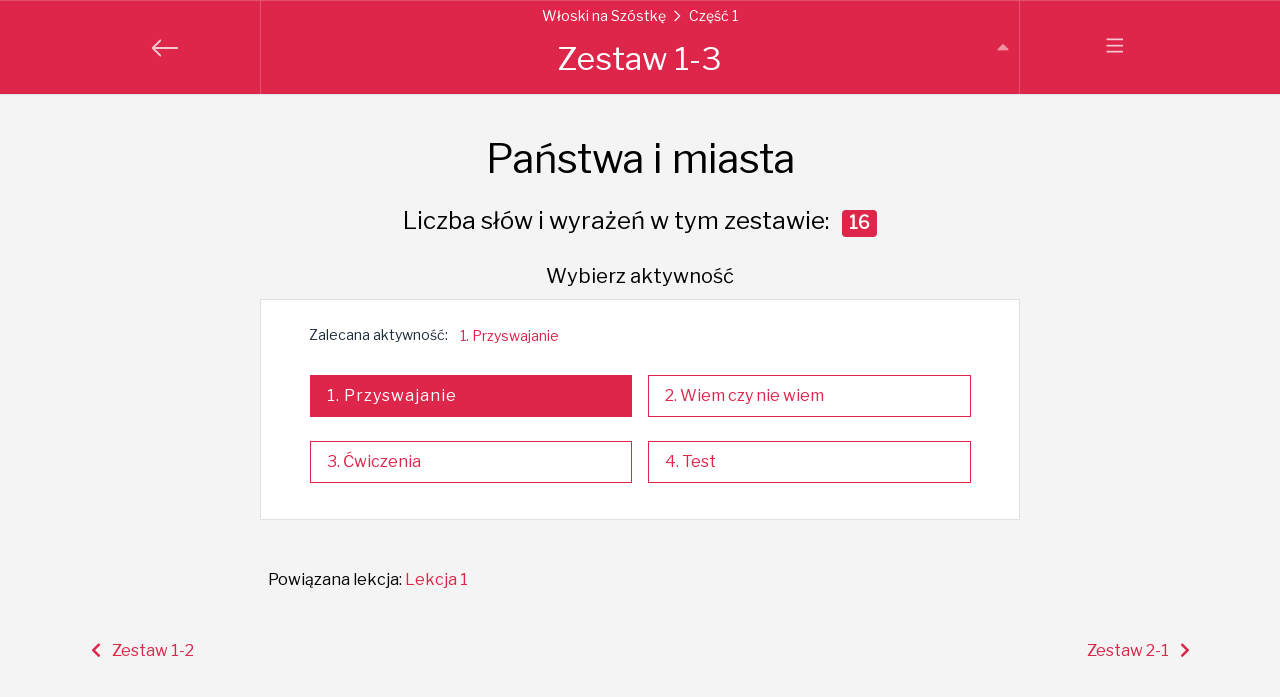

--- FILE ---
content_type: text/html; charset=UTF-8
request_url: https://www.6ka.pl/kurs/wloski/cz1/slownictwo/1-3
body_size: 3184
content:
<!DOCTYPE html>
<html lang="pl">
    <head>
        <meta charset="UTF-8">
        <meta name="viewport" content="width=device-width, initial-scale=1">
        <link rel="shortcut icon" type="image/x-icon" href="/favicon.ico" />
        <link rel="manifest" href="/manifest.json">
        <meta name="csrf-param" content="_csrf">
<meta name="csrf-token" content="cSb6Rjs3-EOjUwrP5FuSLMOpSpVl0O00HcCvZmOhJQkfC8x3dnWubtQmaJ6Jadp6uvot4DWTmABUg_4NFsJfZQ==">
        <title>Zestaw 1-3 - 6ka.pl</title>
        <link href="/assets/published/6f0605ed/themes/smoothness/jquery-ui.css" rel="stylesheet">
<link href="/assets/published/f803a3e1/css/bootstrap.min.css" rel="stylesheet">
<link href="/assets/published/50495c9a/css/AdminLTE.min.css" rel="stylesheet">
<link href="https://fonts.googleapis.com/css?family=Source+Sans+Pro" rel="stylesheet">
<link href="/assets/published/2a0842b3/fontawesome-free/css/all.min.css" rel="stylesheet">
<link href="/assets/published/8779ae3b/css/common.css?v=20210823_01" rel="stylesheet">
<link href="/assets/published/878acbed/css/bootstrap-dialog-bs4.min.css" rel="stylesheet">
<link href="/assets/css/frontend.css?v=20240107_01" rel="stylesheet">
<link href="/assets/css/content.css?v=20210918_01" rel="stylesheet">
<script src="/assets/published/878acbed/js/dialog.min.js"></script>
<script>(function(w,d,s,l,i){w[l]=w[l]||[];w[l].push({'gtm.start':
new Date().getTime(),event:'gtm.js'});var f=d.getElementsByTagName(s)[0],
j=d.createElement(s),dl=l!='dataLayer'?'&l='+l:'';j.async=true;j.src=
'https://www.googletagmanager.com/gtm.js?id='+i+dl;f.parentNode.insertBefore(j,f);
})(window,document,'script','dataLayer','GTM-TM3HRNZZ');

window.dataLayer = window.dataLayer || [];
function gtag(){dataLayer.push(arguments);}
</script>    </head>
    <body class="d-flex flex-column justify-content-between body-content bg-light" data-learning-content-id="1734"
          data-user-id="">
              <noscript><iframe src="https://www.googletagmanager.com/ns.html?id=GTM-TM3HRNZZ"
height="0" width="0" style="display:none;visibility:hidden"></iframe></noscript>              
<div id="modalMenu" class="modal fixed-right fade" role="dialog" tabindex="-1" aria-hidden="true" aria-labelledby="modalMenu-label">
<div class="modal-dialog modal-dialog-aside" role="document">
<div class="modal-content">
<div class="modal-header">
<h5 id="modalMenu-label" class="pl-3 modal-title">Zestaw 1-3</h5>
<button type="button" class="close" data-dismiss="modal">&#10005;</button>
</div>
<div class="modal-body">
<ul class="nav flex-column"><li class="nav-link"><a href="/kurs/wloski/cz1/slownictwo/1-3/pdf-lista" rel="nofollow" target="_blank" data-custom-close="modal"><i class="fas fa-print fa-fw pr-2"></i> Drukuj listę słów</a></li><li class="nav-link"><a href="/kurs/wloski/cz1/slownictwo/1-3/pdf-memo" rel="nofollow" target="_blank" data-custom-close="modal"><i class="fas fa-th fa-fw pr-2"></i> Drukuj memo karty</a></li><li class="nav-link"><a href="/kurs/wloski/cz1/slownictwo/1-3/mp3" rel="nofollow" target="_blank" data-custom-close="modal"><i class="fas fa-file-audio fa-fw pr-2"></i> Pobierz nagrania</a></li><li class="dropdown-divider"></li><li class="nav-link"><a href="/kursy/wloski/cz1" data-custom-close="modal"><i class="fas fa-chevron-left fa-fw pr-2"></i> Wróć do listy zestawów</a></li><li class="nav-link"><a href="/kurs/wloski/cz1/slownictwo/2-1" data-custom-close="modal"><i class="fas fa-chevron-right fa-fw pr-2"></i> Idź do zestawu nr 2-1</a></li></ul>
</div>

</div>
</div>
</div>              
<div id="modalTrial" class="fade modal" role="dialog" tabindex="-1" aria-hidden="true" aria-labelledby="modalTrial-label">
<div class="modal-dialog" role="document">
<div class="modal-content">
<div class="modal-header">
<h5 id="modalTrial-label" class="pl-3 modal-title">Włoski na Szóstkę Część 1</h5>
<button type="button" class="close" data-dismiss="modal">&#10005;</button>
</div>
<div class="modal-body">
        <div class="text-center">
            <h2 class="text-bold mb-4 p-3 bg-info">Wypróbuj zanim kupisz</h2>
            <p>Do wszystkich naszych kursów językowych z serii "Na Szóstkę" udostępniamy <b>darmowe</b> lekcje próbne oraz próbne zestawy słownictwa.</p>
            <p>W każdej części kursu znajdziesz 3 lekcje próbne i 3 próbne zestawy słownictwa. Rozpocznij z nami naukę bez żadnych zobowiązań i jeśli Ci się ona spodoba,
                złóż zamówienie i ciesz się pełnym dostępem.</p>
        </div>
        <div class="mt-5 mb-4 d-flex justify-content-between align-items-center">
            <a href="/o-kursach/cennik">Cennik i zamawianie</a>
            <button class="btn btn-primary btn-sm px-4" data-dismiss="modal">Zamknij</button>
        </div>
        
</div>

</div>
</div>
</div>        <div class="flex-top-row">
            <div class="content-header p-0 bg-primary">
                <div class="container-md">
                    <div class="row justify-content-between align-items-center">
                        <div class="col-2 text-center">

                            <a class="btn-link" href="/kursy/wloski/cz1"><svg xmlns="http://www.w3.org/2000/svg" width="30" height="30" fill="currentColor" viewBox="0 0 16 16">
    <path fill-rule="evenodd" d="M15 8a.5.5 0 0 0-.5-.5H2.707l3.147-3.146a.5.5 0 1 0-.708-.708l-4 4a.5.5 0 0 0 0 .708l4 4a.5.5 0 0 0 .708-.708L2.707 8.5H14.5A.5.5 0 0 0 15 8z"/>
</svg></a>                        </div>
                        <div class="content-header-title col-8 text-center border-left border-right position-relative hidden">
                                                            <h2 class="text-sm p-0 text-nowrap">Włoski na Szóstkę <i class="fas fa-chevron-right fa-thin px-1"></i> Część 1</h2>
                                                        <h1 class="text-xl text-nowrap">Zestaw 1-3</h1>
                            <span class="toggle-course-name fas fa-caret-up" title="Pokaż/ukryj nazwę kursu"></span>
                        </div>
                        <div class="col-2 text-center">
                            <a href="#" class="btn-link" data-toggle="modal" data-target="#modalMenu" role="button">
                                <i class="fas fa-bars fa-thin text-lg"></i>
                            </a>
                        </div>

                    </div>

                </div>
            </div>

                            <div class="bg-white border-bottom">
                    <div class="container d-flex justify-content-between align-items-center">
                                            </div>
                </div>
                    </div>

        <div class="flex-fill" style="overflow-x:hidden;overflow-y:scroll;scroll-behavior: auto;">
                        <section class="container">
                <form id="w0" action="/kurs/wloski/cz1/slownictwo/1-3" method="post"><div class="row text-black">
    <div class="col-12 col-lg-10 offset-lg-1 mt-4">
        <h3 class="text-center pt-3 text-size-xs-175">Państwa i miasta</h3>
        <h4 class="text-center pt-3 text-normal text-size-xs-100">Liczba słów i wyrażeń w tym zestawie:
            <span class="badge badge-primary ml-2">16</span>        </h4>
                <div class="text-center text-lg mt-4">Wybierz aktywność</div>
    </div>
    <div class="bg-white border col-12 col-sm-10 col-md-8 mx-auto px-5 py-4 mt-2 mb-4">
                                <div class="text-sm mb-3">
                Zalecana aktywność: <button type="button" class="btn btn-link p-0 pl-2" style="vertical-align: top;" data-submit data-submit-event="click" data-submit-action="startActivity" data-params='{"activity":"presentation"}'>1. Przyswajanie</button>            </div>
                <div class="row">
                                                <div class="col-12 col-lg-6 p-2 my-1">
                        <button type="button" class="btn btn-block text-normal text-left pl-3 py-2 btn-primary" data-submit data-submit-event="click" data-submit-action="startActivity" data-params='{"activity":"presentation"}'>1. Przyswajanie</button>                    </div>
                                                                <div class="col-12 col-lg-6 p-2 my-1">
                        <button type="button" class="btn btn-block text-normal text-left pl-3 py-2 btn-outline-primary" data-submit data-submit-event="click" data-submit-action="startActivity" data-params='{"activity":"consolidation"}'>2. Wiem czy nie wiem</button>                    </div>
                                                                <div class="col-12 col-lg-6 p-2 my-1">
                        <button type="button" class="btn btn-block text-normal text-left pl-3 py-2 btn-outline-primary" data-submit data-submit-event="click" data-submit-action="startActivity" data-params='{"activity":"exercise"}'>3. Ćwiczenia</button>                    </div>
                                                                <div class="col-12 col-lg-6 p-2 my-1">
                        <button type="button" class="btn btn-block text-normal text-left pl-3 py-2 btn-outline-primary" data-submit data-submit-event="click" data-submit-action="startActivity" data-params='{"activity":"test"}'>4. Test</button>                    </div>
                                                                </div>

    </div>
    
            <div class="col-12 col-sm-10 col-md-8 mx-auto mt-4">
            <p>Powiązana lekcja: <a href="/kurs/wloski/cz1/lekcja/1">Lekcja 1</a></p>

        </div>
    
</div>

<div class="d-flex justify-content-between mt-4">
            <a href="/kurs/wloski/cz1/slownictwo/1-2" class="btn btn-link">
            <i class="fas fa-chevron-left pr-2"></i> Zestaw 1-2        </a>
    
            <a href="/kurs/wloski/cz1/slownictwo/2-1" class="btn btn-link" rel=nofollow>
            Zestaw 2-1 <i class="fas fa-chevron-right pl-2"></i>
        </a>
    </div>

</form>


                <br/>
            </section>

        </div>
        
                <script src="/assets/published/b26229cd/jquery.min.js"></script>
<script src="/assets/published/54225483/yii.min.js"></script>
<script src="/assets/published/54225483/yii.activeForm.min.js"></script>
<script src="/assets/published/6f0605ed/jquery-ui.min.js"></script>
<script src="/assets/published/f803a3e1/js/bootstrap.bundle.min.js"></script>
<script src="/assets/published/50495c9a/js/adminlte.min.js"></script>
<script src="/assets/published/8779ae3b/js/common.min.js?v=20210624_01"></script>
<script src="/assets/published/7a2fbdba/js/ext-modal.min.js?ver=20200409"></script>
<script src="/assets/published/878acbed/js/bootstrap-dialog.min.js"></script>
<script src="/assets/js/frontend.min.js?v=20210624_01"></script>
<script src="/assets/js/plugins/jquery.ui.touch-punch.min.js?v=20211105_01"></script>
<script src="/assets/js/content.min.js?v=20211105_01"></script>
<script>jQuery(function ($) {
jQuery('#w0').yiiActiveForm([], []);
$("#modalMenu").extModal();
jQuery('#modalMenu').modal({"show":false});
$("#modalTrial").extModal();
jQuery('#modalTrial').modal({"show":false});
});</script>    </body>
</html>


--- FILE ---
content_type: text/css
request_url: https://www.6ka.pl/assets/published/8779ae3b/css/common.css?v=20210823_01
body_size: 1077
content:
/**
col-sm ≥ 576px
col-md ≥ 768px
col-lg ≥ 992px
col-xl ≥ 1200px
*/

.text-sm-lower {
    font-size: 0.75rem!important;
}

.text-md-upper {
    font-size: 1.15rem!important;
}

@media(min-width: 768px) {
    .text-md-lg {
        font-size: 1.25rem!important;
    }
}
.text-lg-upper {
    font-size: 1.5rem!important;
}

.text-xxl {
    font-size: 2.5em!important;
}

.text-xl-2 {
    font-size: 3em!important;
}

.text-smaller {
    font-size: smaller!important;
}

@media(min-width: 576px) {
    .text-sm-inherit {
        font-size: inherit!important;
    }
}

.text-black {
    color: #000!important;
}

.text-height-0 {
    line-height: 1.25!important;
}
.text-height-1 {
    line-height: 1.5!important;
}
.text-height-2 {
    line-height: 2!important;
}
.text-height-3 {
    line-height: 2.5!important;
}
.text-height-4 {
    line-height: 3!important;
}
.text-height-5 {
    line-height: 3.5!important;
}

.opacity-0 {
    opacity: 0!important;
}

.opacity-25 {
    opacity: 0.25!important;
}

.opacity-50 {
    opacity: 0.5!important;
}

.opacity-75 {
    opacity: 0.75!important;
}

.opacity-100 {
    opacity: 1!important;
}

.table.table-border-bottom td, .table.table-border-bottom th {
    border-top: none;
    border-bottom: 1px solid #dee2e6;
}

@media(max-width: 448.98px) {
    .d-xxs-none {
        display: none!important;
    }

    .text-size-xxs-075 {
        font-size: 0.75rem!important;
    }
}

@media(max-width: 575.98px) {
    .text-size-xs-100 {
        font-size: 1rem!important;
    }

    .text-size-xs-175 {
        font-size: 1.75rem!important;
    }
}

@media(max-width: 767.98px) {
    .text-size-sm-100 {
        font-size: 1rem!important;
    }

    .text-size-sm-175 {
        font-size: 1.75rem!important;
    }
}

.text-normal {
    font-weight: normal!important;
}

.block-loading {
    position: relative!important;
}

.block-loading:before {
    content: " ";
    position: absolute;
    z-index: 1000;
    left: 0;
    top: 0;
    right: 0;
    bottom: 0;
    background-color: #fff;
    opacity: 0.75;
}

.block-loading:after {
    position: absolute;
    z-index: 1001;
    top: calc(50% - 2rem);
    left: calc(50% - 2rem);
    content: "\f1ce";
    font-family: "Font Awesome 5 Free";
    font-weight: 900;
    font-size: 4rem;
    -webkit-animation: fa-spin 2s linear infinite;
    animation: fa-spin 2s linear infinite;
    -webkit-font-smoothing: antialiased;
    -moz-osx-font-smoothing: grayscale;
    display: inline-block;
    font-variant: normal;
    text-rendering: auto;
    line-height: 1;
    color: #000;
    opacity: 0.5;
}

.text-italic {
    font-style: italic;
}

.shadow {
    box-shadow: -0.5rem 0.5rem 1rem 0px rgb(0 0 0 / 5%)!important;
}

.text-transform-none {
    text-transform: none!important;
}

.text-size-50 {
    font-size: 50%!important;
}

.has-error .help-block {
    color: red;
    padding-top: 0.25rem;
}

@media(min-width: 576px) {
    .border-sm-right {
        border-right: 1px solid #dee2e6!important;
    }
}

@media(max-width: 575.98px) {
    h1.text-size-xs-lower {
        font-size: 2rem;
    }

    h2.text-size-xs-lower {
        font-size: 1.75rem;
    }
}

select.form-control.is-invalid {
    background-position: right calc(1em + .1875rem) center;
}

@media(min-width: 992px) {
    .border-lg-left {
        border-left: 1px solid #dee2e6!important;
    }
}

.border-primary {
    border-color: #dd264a!important;
}

.transition-none, .transition-none > div {
    transition: none!important;
}

.flex-item-equal {
    flex: 1 1 0;
}

/* Korekta komponentu kartik\typeahead - rozszerzamy szerokość listy wg jej zawartości */
.tt-menu {
    width: auto!important;
}

--- FILE ---
content_type: text/css
request_url: https://www.6ka.pl/assets/published/878acbed/css/bootstrap-dialog-bs4.min.css
body_size: 721
content:
/*!
 * @package   yii2-dialog
 * @author    Kartik Visweswaran <kartikv2@gmail.com>
 * @copyright Copyright &copy; Kartik Visweswaran, Krajee.com, 2014 - 2018
 * @version   1.0.5
 *
 * Bootstrap 4.x styling for bootstrap-dialog plugin.
 *
 * For more JQuery plugins visit http://plugins.krajee.com
 * For more Yii related demos visit http://demos.krajee.com
 */.bootstrap-dialog .modal-header{border-top-left-radius:.25rem;border-top-right-radius:.25rem}.bootstrap-dialog .modal-header.bootstrap-dialog-draggable{cursor:move}.bootstrap-dialog .bootstrap-dialog-title{color:#fff;display:inline-block}.bootstrap-dialog .bootstrap-dialog-message{font-size:.875rem}.bootstrap-dialog .bootstrap-dialog-button-icon{margin-right:.1875rem}.bootstrap-dialog .bootstrap-dialog-close-button:hover{cursor:pointer;opacity:1;filter:alpha(opacity=100)}@media (min-width:1172px){.bootstrap-dialog .modal-xl{max-width:95%}}.bootstrap-dialog.type-default .modal-header{background-color:#fff}.bootstrap-dialog.type-default .bootstrap-dialog-title{color:#333}.bootstrap-dialog.type-info .modal-header{background-color:#17a2b8}.bootstrap-dialog.type-primary .modal-header{background-color:#007bff}.bootstrap-dialog.type-secondary .modal-header{background-color:#6c757d}.bootstrap-dialog.type-success .modal-header{background-color:#28a745}.bootstrap-dialog.type-warning .modal-header{background-color:#ffc107}.bootstrap-dialog.type-danger .modal-header{background-color:#dc3545}.bootstrap-dialog.type-light .modal-header{background-color:#f8f9fa}.bootstrap-dialog.type-dark .modal-header{background-color:#343a40}.bootstrap-dialog-footer-buttons>:not(:last-child){margin-right:.25rem}.bootstrap-dialog .icon-spin{display:inline-block;-moz-animation:spin 2s infinite linear;-o-animation:spin 2s infinite linear;-webkit-animation:spin 2s infinite linear;animation:spin 2s infinite linear}@-moz-keyframes spin{0%{-moz-transform:rotate(0)}100%{-moz-transform:rotate(359deg)}}@-webkit-keyframes spin{0%{-webkit-transform:rotate(0)}100%{-webkit-transform:rotate(359deg)}}@-o-keyframes spin{0%{-o-transform:rotate(0)}100%{-o-transform:rotate(359deg)}}@-ms-keyframes spin{0%{-ms-transform:rotate(0)}100%{-ms-transform:rotate(359deg)}}@keyframes spin{0%{transform:rotate(0)}100%{transform:rotate(359deg)}}.bootstrap-dialog .modal-lg .bootstrap-dialog-title{font-size:1.25rem}.bootstrap-dialog .modal-lg .bootstrap-dialog-message,.bootstrap-dialog .modal-lg .btn-lg{font-size:1.0625rem}.bootstrap-dialog .modal-lg .bootstrap-dialog-close-button .close{font-size:1.765rem}

--- FILE ---
content_type: text/css
request_url: https://www.6ka.pl/assets/css/frontend.css?v=20240107_01
body_size: 5491
content:
@import url('https://fonts.googleapis.com/css?family=Libre+Franklin');

body {
    font-family: "Libre Franklin", sans-serif;
    -webkit-font-smoothing: antialiased;
}

.bg-light {
    background-color: #f4f4f4!important;
}

.bg-primary {
    background-color: #dd264a!important;
}

.bg-info {
    background-color: #1ec7c1!important;
}

.text-primary {
    color: #dd264a!important;
}

.text-success {
    color: #28a745!important;
}

.text-info {
    color: #1ec7c1!important;
}

.text-highlight {
    color: #001B89!important;
}

.progress > .bg-success {
    background-color: #21ca19!important;
}

.nav-pills .nav-link {
    border-radius: 0;
}

.nav-pills .nav-link.active {
    background-color: #dd264a!important;
}

.nav-pills .nav-link:not(.active):hover {
    color: #dd264a!important;
}

.bg-primary .border-left {
    border-left: 1px solid #e4516e!important;
}

.bg-primary .border-right {
    border-right: 1px solid #e4516e!important;
}

.btn {
    border-radius: 0;
    transition: none;
}

.btn-primary {
    color: #fff;
    background-color: #dd264a;
    border-color: #dd264a;
    box-shadow: none;
    letter-spacing: 1px;
}

.btn-primary:hover {
    color: #fff;
    background-color: #dd264a;
    border-color: #dd264a;
}

.btn-primary:not(:disabled):not(.disabled).active,
.btn-primary:not(:disabled):not(.disabled):active {
    background-color: #dd264a;
    border-color: #dd264a;
}

.btn-primary.focus, .btn-primary:focus {
    background-color: #dd264a;
    border-color: #dd264a;
}

.btn-primary.disabled, .btn-primary:disabled {
    background-color: #dbd7d7!important;
    border-color: #dbd7d7!important;
}

.btn-outline {
    border: 1px solid #dbd7d7;
}

.btn-outline-primary, .btn-outline-primary:hover {
    border: 1px solid #dd264a;
    color: #dd264a;
    background-color: #fff;
}

.btn-outline-primary:focus, .btn-outline-primary:active {
    background-color: #fff;
}

.btn-outline-primary:not(:disabled):not(.disabled).active, .btn-outline-primary:not(:disabled):not(.disabled):active, .show>.btn-outline-primary.dropdown-toggle {
    background-color: #dd264a;
    border-color: #dd264a;
}

.btn-sm {
    border-radius: 0;
}

.btn-light, .btn-light:focus {
    border-color: transparent;
    background-color: #f0f0f0;
}

.btn-link, .btn-link:hover,  .btn-link:focus {
    color: #dd264a;
}

.btn-icon-link {
    color: #dd264a!important;
}

.btn-icon-link .far, .btn-icon-link .fas {
    color: #000!important;
}

a.text-primary:hover, a.text-primary:focus {
    color: #dd264a!important;
}

.hover-primary:hover, .hover-primary:focus {
    color: #dd264a!important;
}

.hover-border-primary, .hover-border-primary {
    border: 1px solid transparent;
}

.hover-border-primary:hover, .hover-border-primary:focus {
    border: 1px solid #dd264a;
}

.badge-primary {
    background-color: #dd264a;
}

.border-success {
    border-color: #21ca19!important;
}

.border-dashed {
    border-style:dashed!important
}

.bg-primary a {
    color: #fff;
}

.bg-primary .btn-link {
    color: #fff;
    opacity: 0.75;
}

.bg-primary .btn-link:hover {
    opacity: 1;
}

.nav-tabs .nav-link.active {
    color: #fff;
    background-color: #dd264a!important;
    border-bottom-color: #dd264a!important;
}

.nav-tabs.nav-tabs-light .nav-link.active {
    color: #000;
    background-color: #f4f4f4!important;
    border-bottom-color: #f4f4f4!important;
}

.nav-tabs.nav-tabs-light .nav-link {
    color: #000;
}

a {
    color: #dd264a;
}

a:hover {
    color: #FA2E55;
}

.fa-thin {
    text-stroke: 1px #dd264a;
    -webkit-text-stroke: 1px #dd264a;
}

.fa-thin-bg-white {
    text-stroke: 1px #fff;
    -webkit-text-stroke: 1px #fff;
}

.fa-thin-bg-gray {
    text-stroke: 1px #f4f4f4;
    -webkit-text-stroke: 1px #f4f4f4;
}


.form-control {
    border-radius: 0;
    border: 1px solid #444444;
}

.form-control:focus {
    border-color: #007bff;
}

label:not(.form-check-label):not(.custom-file-label) {
    font-weight: normal;
    cursor: pointer;
}

.custom-control-input-danger:checked~.custom-control-label:before  {
    border-color: #dd264a;
    background-color: #dd264a;

}

.bg-login {
    background: transparent url('../img/pictures/login.jpg') no-repeat top left;
    background-size: cover;
    padding-top: 15rem;
    padding-left: 7rem;
    padding-right: 2rem;
}
.bg-login.bg-register {
    background: transparent url('../img/pictures/register.jpg') no-repeat top left;
    background-size: cover;
}

.bg-login h2 {
    font-size: 2.7rem;
    font-weight: bold;
}

.bg-login h3 {
    font-size: 1.7rem;
    font-weight: normal;
    margin-top: 1.5rem;
    line-height: 125%;
}

.input-group .invalid-feedback {
    color: red;
    padding-top: 0.5rem;
    font-size: 1rem;
}

.input-group .invalid-feedback:before {
    content: '\f071';
    font-family: "Font Awesome 5 Free";
    font-weight: 900;
    padding-right: 0.5rem;
}

.input-group-text {
    border-radius: 0;
}

.custom-control-input:checked~.custom-control-label:before {
    border-color: #dd264a;
    background-color: #dd264a;
}

.custom-checkbox .custom-control-input:disabled:checked~.custom-control-label::before {
    background-color: rgba(221,38,74,.5);
}

.footer-nav-section .header {
    font-size: .875rem;
    font-weight: bold;
    text-transform: uppercase;
    margin-bottom: 1.25rem;
}

.footer-nav-section a:hover {
    text-decoration: underline;
}

.footer-nav-section .header a {
    color: #000;
}

.footer-nav-section ul li a {
    line-height: 2.25!important;
    color: #6c757d!important;
}

.nav-link-cart span.badge {
    transition: none;
}

.nav-link-cart:hover, .nav-link-cart.nav-link-sel {
    background-color: #dd264a;
    color: #fff!important;
}

.nav-link-cart:hover i, .nav-link-cart:hover span, .nav-link-cart.nav-link-sel i, .nav-link-cart.nav-link-sel span {
    color: #fff!important;
}

.nav-link-cart:hover span.badge,.nav-link-cart.nav-link-sel span.badge {
    background-color: #fff!important;
    color: #dd264a!important;
}

@media(max-width: 767.98px) {
    header {
        position: fixed;
        top: 0;
        right: 0;
        left: 0;
        z-index: 1030;
    }

    header nav.navbar .navbar-brand img {
        transform: scale(0.75, 0.75);
        -ms-transform: scale(0.75, 0.75);
        -webkit-transform: scale(0.75, 0.75);
    }

    .navbar-collapsable {
        position: fixed;
        top: 60px;
        right: 0;
        left: 0;
        z-index: 1020;
        overflow: auto!important;
    }

    .navbar-collapsable.full-height {
        bottom:0;
    }

}

#navbarMenu {
    left: auto;
    min-width: 260px;
    border:1px solid #f0f0f0;
    box-shadow: 0 0.5rem 1rem rgb(0 0 0 / 18%);
}

#navbarMenu ul > li > a:hover {
    text-decoration: underline;
}

#navbarMenu.collapsing {
    transition: height 0.3s;
}

#navbarUser {
    border:1px solid #f0f0f0;
    box-shadow: 0 0.5rem 1rem rgb(0 0 0 / 18%);
}

#navbarUser.is-guest.collapsing {
    transition: height 0.15s;
}

#navbarCourses .language-box h4 {
    font-size: 0.9rem;
}

#navbarCourses .language-box a:hover {
    text-decoration: underline;
}

#navbarCourses .language-box .course-box {
    font-size: 0.825rem;
    font-weight: normal;
}

@media(max-width: 400px) {
    #navbarCourses .language-box h2 {
        font-size: 0.8rem;
    }
    #navbarCourses .language-box .course-box {
        font-size: 0.75rem;
    }
}

@media(max-width: 767.98px) {
    #navbarCourses .nav li a.active {
        background-color: #fff;
        color: #000!important;
        font-weight: bold;
        position: relative;
    }

    #navbarCourses .nav li a.active:after {
        content: " ";
        position: absolute;
        top: calc(50% - 5px);
        right: -5px;
        width: 10px;
        height: 10px;
        transform: rotate(45deg);
        background-color: #fff;
    }
}

@media(min-width: 768px) {
    #navbarCourses .nav li a.active:after {
        content: " ";
        position: absolute;
        left: 0.25rem;
        right: 0.25rem;
        bottom: 0px;
        border: 2px solid #fff;
        border-radius: 2px;
    }

    #navbarCourses .tab-content .tab-pane {
        display: block;
    }
}

#navbarCourses .nav {
    _border-right: 3px solid white;
    _text-align: right;
}

#navbarCourses .nav li a.active, #navbarCourses .nav li a:hover {
    opacity: 1!important;
    text-shadow: 0 0 5px #fff, 0 0 10px #fff;
}

#navbarCourses a:hover {
    color: #fff;
}

#navbarCourses a.lang-header img.flag {
    width: 48px;
    margin-right: 1rem;
}

@media(max-width: 767.98px) {
    body.main {
        padding-top: 64px;
    }
}

.dropdown-menu {
    border-radius: 0!important;
    box-shadow: none!important;
}

.dropdown-item {
    padding-top: 0.5rem;
    padding-bottom: 0.5rem;
}

.dropdown-item.active, .dropdown-item:active {
    background-color: #dd264a;
}

.badge-cart {
    padding: 0.3rem 0.4rem;
}

.btn-primary:not(:disabled):not(.disabled).active, .btn-primary:not(:disabled):not(.disabled):active, .show>.btn-primary.dropdown-toggle {
    background-color: #dd264a!important;
    border-color: #AC1534!important;
}

.home-banner {
    background: #000 url(../img/pictures/home-banner.jpg) no-repeat center center;
    background-size: cover;
    padding: 0;
    margin: 0;
    color: #fff;
}

.home-banner-content {
    padding-top: 150px;
    padding-bottom: 150px;
}

.home-banner h1 {
    text-transform: uppercase;
    font-size: 49px;
    line-height: 125%;
    font-weight: bold;
    text-shadow: 2px 2px #000;
    margin: 0;
    padding: 0;
}

@media(max-width: 575.98px) {
    .home-banner-content {
        padding-top: 80px;
    }
    .home-banner h1 {
        font-size: 2rem;
    }
}

.home-banner h2 {
    font-size: 30px;
    line-height: 125%;
    font-weight: normal;
    text-shadow: 2px 2px #000;
    margin: 0;
    margin-top: 35px;
    padding: 0;
}

.home-banner h3 {
    font-size: 20px;
    line-height: 125%;
    font-weight: normal;
    text-shadow: 2px 2px #000;
    margin: 0;
    margin-top: 35px;
    padding: 0;
}

.home-banner-dropdown {
    margin-top: 50px;
}

.home-banner-dropdown .btn {
    min-width: 260px;
}

.home-banner-dropdown .dropdown-menu {
    border-radius: 0;
    background-color: #dd264a;
    border-color: #E04764;
    min-width: 260px;
    margin-top: 0;
    padding-bottom: 0;
}

.home-banner-dropdown .dropdown-menu > a {
    border-bottom: 1px solid #E04764;
}

.home-banner-dropdown .dropdown-menu > a:hover {
    background-color: #fff;
    color: #000!important;
}

.dropdown-primary-menu {
    border-radius: 0;
    background-color: #dd264a;
    border-color: #E04764;
    margin-top: 0;
    padding-bottom: 0;
}

.dropdown-primary-menu > a {
    border-bottom: 1px solid #E04764;
}

.dropdown-primary-menu > a:hover {
    background-color: #fff;
    color: #000!important;
}


.home-tiles p {
    line-height: 1.5;
}

@media(min-width: 576px) {
    .home-tiles .img-3 {
        box-shadow: 0 0 60px -20px #888;
    }
}

.home-cards h3 {
    font-weight: normal;
    font-size: 1.25rem;
    padding: 1.25rem 0;
}

.home-cards p {
    line-height: 1.75;
}

.home-opinion-box {
    overflow: hidden;
    position: relative;
}

.home-opinion-box-2, .home-opinion-box-3 {
    height: 10px;
    border: 1px solid #d9e0e1;
    border-top: 0 none transparent;
    background-color: #fff;
}

.home-opinion-box-2 {
    margin: 0 12px;
}

.home-opinion-box-3 {
    margin: 0 24px;
}

@media(max-width: 575.98px) {
    .home-opinion-body {
        font-size: 1.25rem!important;

    }
}

.quotation {
    font-size: 200px;
    line-height: 200px;
    position: absolute;
    padding: 0;
    margin: 0;
    overflow: hidden;
    display: inline-block;
}

.quotation-begin {
    top: -30px;
    left: 0;
}

.quotation-end {
    bottom: -140px;
    right: 0;
}

@media(max-width: 575.98px) {
    .quotation {
        font-size: 150px;
        line-height: 150px;
    }

    .quotation-begin {
        top: -25px;
    }
    .quotation-end {
        bottom: -105px;
    }

}

.nav-arrow {
    border: solid #d9e0e1;
    border-width: 0 1px 1px 0;
    display: inline-block;
    padding: 18px;
    margin-bottom: 20px;
}

.nav-arrow:hover {
    border-color: #a0a0a0;
}

.nav-arrow-left {
    transform: rotate(135deg);
    -webkit-transform: rotate(135deg);
}

.nav-arrow-right {
    transform: rotate(-45deg);
    -webkit-transform: rotate(-45deg);
}

.nav-arrow-sm {
    padding: 0.4rem;
    margin-bottom: 0px;
}

.nav-arrow-dark {
    border-color: #a0a0a0;
}

.nav-arrow-dark:hover {
    border-color: #606060;
}

.home-info-container {
    position: relative;
}

@media(min-width: 768px) {
    .home-info-container:before {
        content: " ";
        position: absolute;
        top: 0;
        bottom: 0;
        left: 50%;
        border-left: 1px solid #dee2e6;
    }

    .home-info {
        padding: 65px!important;
    }
}

.home-info {
    background: transparent url(../img/pictures/home-info-bg.jpg) no-repeat center center;
    background-size: cover;
    min-height: 570px;
    color: #fff;
}

.home-info h3 {
    letter-spacing: 2px;
}

.home-info-numbers dt {
    font-size: 1.75rem;
    font-weight: bold;
    margin-top: 1.25rem;
    margin-bottom: 0.25rem;
    color: #dd264a;
}

.home-info-numbers dd {
    font-size: 0.875rem;
}

h1.page-title {
    letter-spacing: 2px;
    color: #000;
}

.page-title-img {
    height: 25vh;
    background-size: cover;
    background-repeat: no-repeat;
    background-position: center center;
}

.bead {
    position: relative;
    border-left: 3px solid #e0e0e0;
    padding-left: 1.5rem;
    padding-bottom: 2rem;
}

.bead:before {
    content: " ";
    position: absolute;
    width: 20px;
    height: 20px;
    top: 0px;
    left: -11px;
    background-color: #fff;
    border: 3px solid #e0e0e0;
    border-radius: 10px;
}

.bead:last-child:after {
    content: " ";
    position: absolute;
    width: 20px;
    height: 3px;
    bottom: 0;
    left: -11px;
    background-color: #e0e0e0;
}

.bead.trial:before {
    border-color: #1ec7c1;
}

.pjax-loading-cover {
    background-color: #fff;
    opacity: 0.7;
    position: absolute;
    top: 0;
    left: 0;
    width: 100%;
    height: 100%;
    z-index: 999999;
}

.pjax-loading-cover i {
    font-size: 80px;
    position: fixed;
    top: 50%;
    left: 50%;
    margin-left: -40px;
    color: #dd264a;
}

.page-link {
    color: #000;
    background-color: transparent;
    border: 0 none transparent;
    _padding: 0.5rem 0.7rem 0.25rem 0.7rem;
}

.page-link:hover {
    color: #000;
    text-decoration: underline;
    background-color: transparent;
}

.page-link:hover .fas {
    opacity: 1!important;
}

.page-link:focus {
    box-shadow: none;
}

.page-item.active .page-link, .page-item.disabled .page-link {

    background-color: transparent;
    font-weight: bold;
}

.page-item.active .page-link {
    color: #000;
    position: relative;
}
.page-item.active .page-link:after {
    content: " ";
    display: inline-block;
    position: absolute;
    left: 10px;
    right: 10px;
    bottom: 6px;
    border-bottom: 2px solid #000;
}

.page-item.disabled .page-link .nav-arrow {
    opacity: 0.25!important;
}

.bg-img-star {
    background: transparent url("../img/star-bg.png") no-repeat top left;
}

@media (max-width: 991.98px) {
    .list-group-item.active {
        background-color: #dd264a;
        border-color: #dd264a;
    }
}

@media (min-width: 992px) {
    .list-group-item.active {
        background-color: #dd264a;
        border-color: #dd264a;
    }
}

@media (min-width: 992px) {
    .list-group-item.active:after {
        content: " ";
        position: absolute;
        width: 1em;
        height: 1em;
        background-color: #dd264a;
        right: -0.5em;
        top: calc(50% - 0.5em);
        transform: rotate(45deg);
    }
}

.context-sidebar .list-group-item-action {
    color: #000;
}

.context-sidebar .list-group-item-action.active {
    color: #fff;
}

.bootstrap-dialog.type-primary .modal-header {
    background-color: #dd264a;
}

.modal-content, .bootstrap-dialog .modal-header {
    border-radius: 0;
}

.modal-content {
    box-shadow: 0 0.25rem 0.5rem rgba(0 0 0 / 25%)!important;
}

.card {
    box-shadow: none;
    border: 1px solid #e0e0e0;
    border-radius: 0;
}

.card-footer {
    background-color: #fff;
    border-top: 1px solid #e0e0e0;
}

.card-body .lessons, .card-body .vocab {
    border-radius: 1em;
    font-weight: bold!important;
    font-size: 0.75em!important;
    letter-spacing: 1px;
}

.card-body .lessons {
    background-color: #164FCE;
    color: #fff;
}

.card-body .vocab {
    background-color: #FFE000;
    color: #000;
}

.caret {
    position: relative;
    padding-right: 1.6rem;
}

.caret:after {
    position: absolute;
    content: "";
    width: 0.65em;
    height: 0.65em;
    border-right: 1px solid currentColor;
    border-bottom: 1px solid currentColor;
    transform: rotate(-135deg);
    right: 0.8rem;
    top: calc(50% - 0.1em);
    transition: transform 0.3s, top 0.3s;
}

.caret[aria-expanded=false]:after {
    transform: rotate(45deg);
    top: calc(50% - 0.45em);
}

.caret.caret-sm:after {
    width: 0.45em;
    height: 0.45em;
    top: calc(50% - 0.1em);
}

.caret.caret-sm[aria-expanded=false]:after {
    top: calc(50% - 0.3em);
}

.caret-right-0 {
    padding-right: 1.25rem;
}

.caret-right-0:after {
    right: 0rem;
}

.caret-right-down:after {
    transform: rotate(45deg);
    top: calc(50% - 0.3em)!important;
}

.caret-right-down[aria-expanded=false]:after {
    transform: rotate(-45deg);
}

.caret-down-up:after {
    transform: rotate(-135deg);
    top: calc(50% - 0.2em)!important;
}

.caret-down-up[aria-expanded=false]:after {
    transform: rotate(45deg);
    top: calc(50% - 0.4em)!important;
}

.card-body-p-0 .card-body {
    padding: 0!important;
}

.navbar-expand .navbar-nav .nav-link.caret {
    padding-right: 1.75rem;
}

.progress-bar {
    background-color: #e9ecef;
}

.bg-white > a.btn-primary {
    color: #fff!important;
}

.img-flag-sm {
    width: 20px;
    margin-bottom: 2px;
    margin-right: 0.5rem;
}

label[data-required]:after {
    content: "*";
    color: #dd264a;
    padding-left: 0.2rem;
    font-size: 1rem;
}

.course-title-container .course-title-language {
    display: inline-block;
    padding: 0.2rem 1rem 0.15rem 1rem;
    font-weight: bold;
    font-size: 1.1rem;
    text-transform: uppercase;
    white-space: nowrap;
}

.course-title-container .course-title-ofsix {
    margin-top: -0.8em;
    margin-left: 1em;
    display: block;
}

.course-card h2 {
    font-size: 1.6rem;
    font-weight: bold;
}

.level-begin {
    background-color: #4DB748!important;
    color: #fff!important;
}

.level-inter {
    background-color: #FFE000!important;
    color: #000!important;
}

.level-upinter {
    background-color: #FF8A00!important;
    color: #fff!important;
}

.level-advanced {
    background-color: #414141!important;
    color: #fff!important;
}

.breadcrumb {
    padding: 0;
    background-color: transparent;
    -webkit-box-pack: center!important;
    -ms-flex-pack: center!important;
    justify-content: center!important;
    font-size: 0.875rem;
}

.breadcrumb-item+.breadcrumb-item::before {
    font-family: "Font Awesome 5 Free";
    font-weight: 700;
    -webkit-font-smoothing: antialiased;
    text-rendering: auto;
    content: "\f054";
    padding: 0 0.75em 0 0.5em;
    text-stroke: 1px #f4f4f4;
    -webkit-text-stroke: 1px #f4f4f4;
}

.course-flag {
    position: relative;
    overflow: hidden;
    background: transparent url("../img/courses/covers/angielski.jpg") no-repeat center center;
    -webkit-background-size: cover;
    -moz-background-size: cover;
    -o-background-size: cover;
    background-size: cover;
    width: 100%;
    min-height: 150px;
}

.course-flag.niemiecki {
    background-image: url("../img/courses/covers/niemiecki.jpg");
}
.course-flag.francuski {
    background-image: url("../img/courses/covers/francuski.jpg");
}
.course-flag.wloski {
    background-image: url("../img/courses/covers/wloski.jpg");
}
.course-flag.hiszpanski {
    background-image: url("../img/courses/covers/hiszpanski.jpg");
}
.course-flag.rosyjski {
    background-image: url("../img/courses/covers/rosyjski.jpg");
}
.course-flag.japonski {
    background-image: url("../img/courses/covers/japonski.jpg");
}

.course-flag .course-title-container {
    position: absolute;
    top:50%;
    left:50%;
    transform: translate(-40%, -50%);
}

.course-title-container .course-title-language {
    display: inline-block;
    padding: 0.2rem 1rem 0.15rem 1rem;
    font-weight: bold;
    font-size: 1.1rem;
    text-transform: uppercase;
    white-space: nowrap;
}

.course-title-container .course-title-ofsix {
    margin-top: -0.8em;
    margin-left: 1em;
    display: block;
}

.course-flag .group-title-container {
    position: absolute;
    bottom: 0;
    right: 0;
    padding: 0.2rem 1rem 0.2rem 1rem;
    color: #fff;
    background-color: #dd264a;
    font-weight: bold;
    font-size: 0.875rem;
}


.course-group-list-item:not(:last-child):after {
    content: "";
    font-family: "Font Awesome 5 Free";
    font-weight: 900;
    margin-left: 0.75rem;
    opacity: 0.5;
}

.step-circle-container {
    position: relative;
}

.step-circle-container:before {
    content: "";
    position: absolute;
    background-color: #D8E0E2;
    height: 4px;
    left: 0;
    right: 0;
    top: 50%;
    transform: translateY(-50%);
}

.step-circle-item {
    position: relative;
    width: 60px;
    height: 60px;
    background-color: #D8E0E2;
    border-radius: 50%;
    text-align: center;
}

.step-circle-item span {
    color: #ADB2B5;
    position: absolute;
    top: 50%;
    left: 50%;
    -ms-transform: translate(-50%, -50%);
    transform: translate(-50%, -50%);
    font-size: 1.25em;
    font-weight: bold;
}

.step-circle-item.active {
    background-color: #dd264a;
}

.step-circle-item.active span {
    color: #fff;
}

.register-form label {
    font-size: 0.875em;
}

.close-cross {
    position: relative;
    display: inline-block;
    width: 1.4em;
    height: 1.4em;
}

.close-cross::before, .close-cross::after {
    content: " ";
    position: absolute;
    height: 1px;
    width: 100%;
    top: 50%;
    left: 0;
    opacity: 0.75;
}

.close-cross:hover::before, .close-cross:hover::after {
    opacity: 1;
}

.close-cross::before {
    -webkit-transform: rotate(45deg);
    -moz-transform: rotate(45deg);
    -ms-transform: rotate(45deg);
    -o-transform: rotate(45deg);
    transform: rotate(45deg);
}
.close-cross::after {
    -webkit-transform: rotate(-45deg);
    -moz-transform: rotate(-45deg);
    -ms-transform: rotate(-45deg);
    -o-transform: rotate(-45deg);
    transform: rotate(-45deg);
}

.close-cross::before, .close-cross::after {
    background-color: #909090;
}

.badge-info {
    background-color: #1ec7c1;
}

.bg-white > a.btn-link-primary {
    color: #dd264a!important;
}

.accordion .card {
    border: 0px solid transparent;
    margin-bottom: -1px;
}

.accordion .card-header {
    border-bottom: 0px solid transparent;
}

/*.accordion .card-body {
    border: 1px solid #dee2e6;
}*/

.accordion > .card > .card-header {
    padding: 0;
}

.accordion > .card > .card-header .btn-link {
    color: #fff;
    display: block;
    width: 100%;
    text-align: left;
}

.accordion > .card > .card-header [data-toggle=collapse][aria-expanded=true] {
    background-color: #dd264a;
}

.accordion > .card > .card-header [data-toggle=collapse][aria-expanded=false] {
    background-color: #dd264a;
    color: #fff;
}

.accordion.accordion-light > .card > .card-header {
    background-color: #fff;
}

.accordion.accordion-light > .card > .card-header .btn-link {
    background-color: #fff;
    color: #000;
}

.accordion.accordion-light .card, .accordion.accordion-light .card-header {
    border:0 none transparent;
}

.accordion.accordion-light .card-body {
    padding: 0 0.5rem 1rem 0;
}

.accordion.accordion-light button[data-toggle=collapse] {
    font-weight: bold;
}

.accordion.accordion-light button[data-toggle=collapse][aria-expanded=false] {
    font-weight: normal;
}

.navbar-nav a.nav-link[data-toggle=collapse],
.navbar-nav a.nav-link[data-toggle=collapse]:hover,
.navbar-nav a.nav-link[data-toggle=collapse]:focus {
    color: #000;
}

.navbar-nav a.nav-link.inverse-collapse.collapsed[data-toggle=collapse],
.navbar-nav a.nav-link.inverse-collapse.collapsed[data-toggle=collapse]:hover,
.navbar-nav a.nav-link.inverse-collapse.collapsed[data-toggle=collapse]:focus {
    color: #000;
    background-color: transparent;
}

.navbar-nav a.nav-link.inverse-collapse[data-toggle=collapse],
.navbar-nav a.nav-link.inverse-collapse[data-toggle=collapse]:hover,
.navbar-nav a.nav-link.inverse-collapse[data-toggle=collapse]:focus {
    color: #fff;
    background-color: #dd264a;
}

a.nav-link[data-toggle=collapse].toggle-close:not([class*="collapsed"]) .fas:before {
    content: "\2715";
}

.nav-link-collapse-button.collapsed {
    /*border:1px solid transparent;*/
}

.nav-link-collapse-button {
    /*border:1px solid #f0f0f0;*/
}

@media (max-width: 400px) {
    .navbar-expand .navbar-nav .nav-link {
        padding-left: 0.5rem;
        padding-right: 0.5rem;
    }
}

.add-to-cart-button {
    z-index: 1000;
    top: 60px;
    right: 0;
}

@media (min-width: 768px) {
    .add-to-cart-button {
        top: 96px;
    }
}

.language-banner {
    background: #15181d url("../img/courses/headers/angielski.jpg") no-repeat center center;
    background-size: auto 100%;
    padding: 0;
    margin: 0;
    color: #fff;
}

.language-banner.niemiecki {
    background-image: url("../img/courses/headers/niemiecki.jpg")
}
.language-banner.francuski {
    background-image: url("../img/courses/headers/francuski.jpg")
}
.language-banner.wloski {
    background-image: url("../img/courses/headers/wloski.jpg")
}
.language-banner.hiszpanski {
    background-image: url("../img/courses/headers/hiszpanski.jpg")
}
.language-banner.rosyjski {
    background-image: url("../img/courses/headers/rosyjski.jpg")
}
.language-banner.japonski {
    background-image: url("../img/courses/headers/japonski.jpg")
}

.language-banner-content {
    padding-top: 30px;
    padding-bottom: 50px;
}

.language-banner-content > h1 {
    text-transform: uppercase;
    font-size: 49px;
    line-height: 125%;
    font-weight: bold;
    text-shadow: 2px 2px #000;
    margin: 0;
    padding: 0;
}

@media (max-width: 575.98px) {
    .language-banner-content > h1 {
        font-size: 2rem;
    }
}

.language-banner-content > h2 {
    font-size: 30px;
    line-height: 125%;
    font-weight: normal;
    text-shadow: 2px 2px #000;
    margin: 0;
    margin-top: 20px;
    padding: 0;
}

.language-banner-content > h3 {
    font-size: 20px;
    line-height: 125%;
    font-weight: normal;
    text-shadow: 2px 2px #000;
    margin: 0;
    margin-top: 20px;
    padding: 0;
}

.navbar-toggler {
    background-color: #fff;
    border: 1px solid #dd264a;
}

.navbar-toggler .caret:after {
    border-right-color: #dd264a;
    border-bottom-color: #dd264a;
}

.bg-primary > .dropdown-item:focus, .bg-primary > .dropdown-item:hover {

    color: #000!important;
}

a.bg-primary:focus, a.bg-primary:hover, button.bg-primary:focus, button.bg-primary:hover {
    background-color: #dd264a!important;
}

.hide-on-collapse[aria-expanded=true] {
    display: none;
}

.hover-secondary:hover, .hover-secondary:focus  {
    background-color: #EEEEEE;
}

.shadow {
    box-shadow: 0 0.25rem 0.5rem rgb(0 0 0 / 18%)!important;
}

.not-found-404 h1 {
    font-size: calc(15vw + 15vh);
    font-weight: bold;
    font-family: arial, sans-serif;
    color: #e4e4e4;
    line-height:100%;
}

.not-found h2 {
    font-size: 1.75rem;
}

.not-found-content {
    transform: translateY(calc(-1 * (10vw + 10vh)));
}

.carousel-indicators {
    bottom: auto;
    top: 0;
}

.carousel-indicators li {
    width: 10px;
    height: 10px;
    border: 1px solid #dd264a;
    border-radius:50%;
    -moz-border-radius:50%;
    -webkit-border-radius:50%;
    background-color: #fff;
    opacity: 1;
    margin: 10px 5px;
}

.carousel-indicators li.active {
    opacity: 1;
    background-color: #dd264a;
}

.carousel-control-next, .carousel-control-prev {
    width: 3rem;
    color: #000;
}

.grayscale {
    filter: grayscale(100%);
}

.custom-control-input {
    width: 1.5rem;
    height: 1.8rem;
}

.custom-control-label::before, .custom-control-label::after {
    width: 1.5rem;
    height: 1.5rem;
    left: -2rem;
}

.custom-control.custom-checkbox {
    padding-left: 2rem;
}

.custom-control-label::after {
    background: 60% / 60% 60% no-repeat;
}

.custom-control-label {
    padding-top: 0.3rem;
}

.letter-spacing-1 {
    letter-spacing: 1px;
}

.text-underline, .text-underline:hover {
    text-decoration: underline solid 1px;
}

@media (max-width: 575.98px) {
    .course-modules {
        zoom: 0.8;
    }
}

@media (max-width: 360px) {
    .course-modules {
        zoom: 0.7;
    }
}

--- FILE ---
content_type: text/css
request_url: https://www.6ka.pl/assets/css/content.css?v=20210918_01
body_size: 1871
content:
/**
Kolor bordowy: #dd264a
Kolor jasnej linii separacyjnej na bordowym tle: #e4516e
Wysokość nagłówka: 100px
Wysokość dużej litery w napisie "Lekcja": 25px
Kolor tekstu: biały
Wysokość małych tekstów: 10px
Kolor niebieskawy (tło "Lekcja próbna"): #1ec7c1
Wysokość białego paska narzędzi: 50px
Kolor obramowania pod paskiem narzędzi: #d9e0e1
Szare tło głównego kontentu: #f4f4f4
Szare tło paska postępu: #dbd7d7
Zielony kolor paska postępu: #21ca19
*/

html {
    height: -webkit-fill-available!important;
}

body.body-content {
    height: 100vh!important;
    height: -webkit-fill-available!important;
}

footer h5 {
    letter-spacing: 1px;
}

h3 {
    font-size: 2.5rem;
}

.border-spacing, .border-spacing-y-1 {
    border-collapse: separate;
    border-spacing: 0 .25rem;
}

.body-content .content-header {
    border-top: 1px solid #e4516e!important; 
}

.content-header-title {
    color: #fff;
}

.content-header-title h2 {
    margin-top: 0.5em;
    margin-bottom: 0;
}

.course-name-transition {
    transition: margin-top 0.25s ease-in-out;
    -webkit-transition: margin-top 0.25s ease-in-out;
    -moz-transition: margin-top 0.25s ease-in-out;
}

.content-header-title h1 {
    font-size: 2rem!important;
    margin: 1rem;
    position: relative;
}

.content-header-title.shrinked h2 {
    margin-top: -1.25em;
}

.content-header-title.shrinked h1 {
    margin-top: 0.75rem;
    margin-bottom: 0.75rem;
}

.content-number-transition {
    transition: font-size 0.25s ease-in-out, margin 0.25s ease-in-out;
    -webkit-transition: font-size 0.25s ease-in-out, margin 0.25s ease-in-out;
    -moz-transition: font-size 0.25s ease-in-out, margin 0.25s ease-in-out;
}

.content-header-title .toggle-course-name {
    position: absolute;
    right: 0.5em;
    top: calc(50% - 0.65rem);
    font-size: 1.2rem;
    opacity: 0.5;
    cursor: pointer;
}

.content-header-title .toggle-course-name:hover {
    opacity: 1;
}
.content-header-title.shrinked .toggle-course-name:before {
    content: "\f0d7";
}

.dialogue .sortable {
    cursor: pointer;
}

.dialogue-rows .correct {
    border-color: #21ca19!important;
    background: transparent url("../img/icons/correct-16.png") no-repeat right 3px center;
}

.dialogue-rows .incorrect {
    border-color: red!important;
    background: transparent url("../img/icons/incorrect-16.png") no-repeat right 3px center;
}

.dialogue-rows .correct .icon, .dialogue-rows .incorrect .icon {
    display: none;
}

.form-inline-control {
    display: inline-block;
}

[data-exercise-role=user-input].correct {
    border-color: #21ca19!important;
    background: transparent url("../img/icons/correct-16.png") no-repeat right 3px center;
}

[data-exercise-role=user-input].incorrect {
    border-color: red!important;
    background: transparent url("../img/icons/incorrect-16.png") no-repeat right 3px center;
}

select[data-exercise-role=user-input].correct, select[data-exercise-role=user-input].incorrect {
    background-position: right 21px center;
}

.final-test-rated [data-exercise-role=user-input], .final-test-rated [data-exercise-role=correct-answer] {
    margin-right: 0.5em;
}

.separator {
    height: 4px;
    width: 40px;
}

.separator.bg-gray {
    background-color: #b4b4b4!important;
}

table.dictionary td {
    padding: 0.25em;
}
table.dictionary td.content-col-1 {
    font-weight: bold;
    text-align: right;
    width: 50%;
    padding-right: 1em;
}

table.dictionary td.content-col-2 {
    width: 50%;
}

img.handLetter {
    background-color: #fff;
    padding: 0.25em 1.25em 0 1.25em;
    border: 1px solid #dee2e6;
}

@media(max-width: 575.98px) {
    table.table-stacked-xs tr, table.table-stacked-xs th, table.table-stacked-xs td {
        display: block;
        width: auto!important;
        text-align: left!important;
    }

    table.table-stacked-xs tr {
        padding-bottom: 0.75em;
    }

    table.table-stacked-xs th, table.table-stacked-xs td {
        padding: 0;
    }
}

@media(max-width: 767.98px) {
    table.table-stacked-sm tr, table.table-stacked-sm th, table.table-stacked-sm td {
        display: block;
        width: auto!important;
        text-align: left!important;
    }

    table.table-stacked-sm tr {
        padding-bottom: 0.75em;
    }

    table.table-stacked-sm th, table.table-stacked-sm td {
        padding: 0;
    }
}

@media(max-width: 991.98px) {
    table.table-stacked-md tr, table.table-stacked-md th, table.table-stacked-md td {
        display: block;
        width: auto!important;
        text-align: left!important;
    }

    table.table-stacked-md tr {
        padding-bottom: 0.75em;
    }

    table.table-stacked-md th, table.table-stacked-md td {
        padding: 0;
    }
}

@media(max-width: 1199.98px) {
    table.table-stacked-lg tr, table.table-stacked-lg th, table.table-stacked-lg td {
        display: block;
        width: auto!important;
        text-align: left!important;
    }

    table.table-stacked-lg tr {
        padding-bottom: 0.75em;
    }

    table.table-stacked-lg th, table.table-stacked-lg td {
        padding: 0;
    }
}

table.table-stacked tr, table.table-stacked th, table.table-stacked td {
    display: block;
    width: auto!important;
    text-align: left!important;
}

table.table-stacked tr {
    padding-bottom: 0.75em;
}

table.table-stacked th, table.table-stacked td {
    padding: 0;
}

.video-container {
    position: relative;
    padding-bottom: 56.25%;
    padding-top: 30px;
    height: 0;
    overflow: hidden;
}

.video-container iframe, .video-container object, .video-container embed {
    position: absolute;
    top: 0;
    left: 0;
    width: 100%;
    height: 100%;
}

table.dict-table caption, table.verb-table caption, table.dictionary caption {
    caption-side: top;
    font-weight: bold;
    text-align: center;
    color: inherit!important;
    padding-top: 0.25rem;
    font-size: 1.25rem;
}

dl.definition-list > dd {
    margin-left: 1rem;
    margin-top: 0.5rem;
    margin-bottom: 2rem;
}

.lesson-subject {
    font-size: 2.5rem;
}

@media(max-width: 575.98px) {
    .lesson-subject {
        font-size: 1.75rem;
    }
}

.lesson-foreign-subject {
    font-size: 1.75rem;
}

@media(max-width: 575.98px) {
    .lesson-foreign-subject {
        font-size: 1.45rem;
    }
}

/* Wysuwane menu z prawej BEGIN */
.modal .modal-dialog-aside{
    width: 350px;
    max-width:80%;
    height: 100%;
    margin:0;
    transform: translate(0);
    transition: transform .2s;
}

.modal .modal-dialog-aside .modal-content {
    height: inherit;
    border:0;
    border-radius: 0;
}

.modal .modal-dialog-aside .modal-content .modal-body {
    overflow-y: auto;
}

.modal.fixed-right .modal-dialog-aside {
    margin-left:auto;
    transform: translateX(100%);
}
.modal.fixed-left .modal-dialog-aside {
    margin-right:auto;
    transform: translateX(-100%);
}

.modal.show .modal-dialog-aside{
    transform: translateX(0);
}
/* Wysuwane menu z prawej END */

.order-item-has-letter {
    margin-left: 1.7rem;
}

.order-item-letter {
    display: inline-block;
    font-weight: bold;
    text-align: right;
    width: 3rem;
    margin-left: -3rem;
    padding-right: 0.75rem;
}

.kanji {
    font-size: 3.5rem;
    padding-bottom: 0.5rem;
    white-space: nowrap;
}

.content-lesson > table.dictionary > tbody > tr:first-child  td {
    padding-top: 1.5rem;
}

.content-lesson > table.dictionary > tbody > tr:last-child  td {
    padding-bottom: 1.5rem;
}

.flex-bottom-row a.nav-link {
    padding-top: 0.75rem;
    padding-bottom: 0.75rem;
}

--- FILE ---
content_type: application/javascript
request_url: https://www.6ka.pl/assets/js/content.min.js?v=20211105_01
body_size: 2600
content:
var learningContentId=$('body').data('learning-content-id');var $headerTitle=$(document).find('.content-header-title');var $courseName=$(document).find('.content-header-title h2');var $contentNumber=$(document).find('.content-header-title h1');var $exerciseProgress=[];$('.toggle-course-name').on('click',function(){if(!$courseName.hasClass('course-name-transition')){$courseName.addClass('course-name-transition');$contentNumber.addClass('content-number-transition');}
$headerTitle.toggleClass('shrinked');localStorage.setItem('isHeaderTitleScrinked',$headerTitle.hasClass('shrinked'));});var isHeaderTitleScrinked=localStorage.getItem('isHeaderTitleScrinked');if(isHeaderTitleScrinked!=undefined&&isHeaderTitleScrinked.toLowerCase()=='true'){$headerTitle.addClass('shrinked');}else{$headerTitle.removeClass('shrinked');}
$headerTitle.removeClass('hidden');updateProgressBar();$('.tab-pane').data('scrollTop',0);$('.flex-fill').on('scroll',function(){$('.tab-pane.active').data('scrollTop',$(this).scrollTop());});$('.dialogue').sortable({disableSelection:true,items:'.sortable',axis:'y',stop:function(e,ui){$(this).dialogueAlignMarks();$(this).find('[data-exercise-role=user-list-item]').removeClass('correct').removeClass('incorrect');}});$.fn.dialogueAlignMarks=function(){$(this).each(function(){if($(this).find('.dialogue-rows').is(':visible')){var $rows=$(this).find('.dialogue-rows li');}else{var $rows=$(this).find('.dialogue-answers li');}
$(this).find('.dialogue-marks li').each(function(i){var height=$rows.eq(i).height();if(height>0){$(this).height(height);}});});};window.setTimeout(function(){$('.dialogue').dialogueAlignMarks();},500);$('a[data-toggle="pill"]').on('shown.bs.tab',function(e){if($(e.target).data('pane-id')=='tab-exercises'){$('.dialogue').dialogueAlignMarks();}
var scrollTop=$('.tab-pane.active').data('scrollTop');if(scrollTop!=undefined){$('.flex-fill').scrollTop(scrollTop);}});$('[data-exercise-role=show-answers-button]').on('click',function(){var $exercise=$(this).closest('.exercise');$exercise.find('[data-exercise-role=rate-button]').prop('disabled',true);$exercise.find('[data-exercise-role=user-input], [data-exercise-role=user-list]').hide();$exercise.find('[data-exercise-role=correct-answer]').show();$(this).hide();$exercise.find('[data-exercise-role=hide-answers-button]').show();});$('[data-exercise-role=hide-answers-button]').on('click',function(){var $exercise=$(this).closest('.exercise');$exercise.find('[data-exercise-role=rate-button]').prop('disabled',false);$exercise.find('[data-exercise-role=user-input], [data-exercise-role=user-list]').show();$exercise.find('[data-exercise-role=correct-answer]').hide();$(this).hide();$exercise.find('[data-exercise-role=show-answers-button]').show();});$('[data-exercise-role=rate-button]').on('click',function(){$exercise=$(this).closest('.exercise');var userAnswerResult=rateUserAnswers($exercise);var correctCount=userAnswerResult.correctCount;var incorrectCount=userAnswerResult.incorrectCount;var totalCount=correctCount+incorrectCount;var percentage=totalCount>0?(Math.round((correctCount / totalCount)*100)):undefined;progressValue=updateProgressBar();$('#rateModal #modal-label').text('Ćwiczenie '+$exercise.data('exercise-number'));var $rateValue=$('#rateModal [data-exercise-role=rate-value]');var $rateFeedback=$('#rateModal [data-exercise-role=rate-feedback]');$rateValue.text(correctCount+' / '+totalCount+' ('+percentage+'%)');if(percentage==100){$rateValue.addClass('app-text-green');$rateFeedback.text('Brawo'+'!').show();}else{$rateValue.removeClass('app-text-green');$rateFeedback.text('').hide();}
$('#rateModal').modal('show').find('.modal-title').text($(this).data('modal-title'));if(percentage!=undefined){$.ajax({url:window.location.href,type:'POST',data:{postAction:'saveScore',lessonId:learningContentId,score:progressValue}});}});$('[data-test-role=rate-button]').on('click',function(){var userAnswerResult=rateUserAnswers($('.content-exercises'),'final-test');$('.content-exercises').addClass('final-test-rated');var correctCount=userAnswerResult.correctCount;var incorrectCount=userAnswerResult.incorrectCount;var totalCount=correctCount+incorrectCount;var percentage=totalCount>0?(Math.round((correctCount / totalCount)*100)):undefined;userAnswerResult.userId=$('body').data('user-id');$.pjax.reload({container:'#finalTestPjax',type:'POST',data:userAnswerResult});$('.dialogue').dialogueAlignMarks();});$('[data-exercise-role=show-final-test-answers-button]').on('click',function(){var $exercise=$(this).closest('.exercise');if($exercise.find('[data-exercise-role=user-list]').is(':visible')){$exercise.find('[data-exercise-role=user-list]').hide();$exercise.find('[data-exercise-role=correct-answer]').show();}else{$exercise.find('[data-exercise-role=user-list]').show();$exercise.find('[data-exercise-role=correct-answer]').hide();}
$('.dialogue').dialogueAlignMarks();});function rateUserAnswers($container,mode){var isFinalTest=(mode=='final-test');var correctCount=0;var incorrectCount=0;$userList=$container.find('[data-exercise-role=user-list]');$userList.each(function(){$(this).find('[data-exercise-role=user-list-item]').each(function(i){var userAnswer=$(this).find('.userAnswer').text();$correctAnswerList=$(this).parent().next('[data-exercise-role=correct-answer]');var correctAnswer=$correctAnswerList.find('li:nth-child('+(i+1)+') .correctAnswer').text();userAnswer=trim(userAnswer);correctAnswer=trim(correctAnswer);if(userAnswer==correctAnswer){$(this).removeClass('incorrect').addClass('correct');correctCount+=1;}else{$(this).removeClass('correct').addClass('incorrect');incorrectCount+=1;}});});if(isFinalTest){$('.dialogue ~ div > [data-exercise-role=show-final-test-answers-button]').show();$('.dialogue').sortable('disable');}
$container.find('[data-exercise-role=user-input]').each(function(){var isAnswerCorrect;if($(this).is('select')){isAnswerCorrect=($(this).prop('selectedIndex')==$(this).data('exercise-correct-answer'));}else{isAnswerCorrect=isTextUserAnswerCorrect($(this).val(),$(this).data('exercise-correct-answer'));}
if(isAnswerCorrect){$(this).removeClass('incorrect').addClass('correct');correctCount+=1;}else{incorrectCount+=1;$(this).removeClass('correct').addClass('incorrect');if(isFinalTest){$(this).parent().find('[data-exercise-role=correct-answer]').show();}}
if(isFinalTest){$(this).prop('disabled',true);}});return{correctCount:correctCount,incorrectCount:incorrectCount};}
$('[data-exercise-role=user-input]').on('change',function(){$exercise=$(this).closest('.exercise');$exercise.find('[data-exercise-role=user-input]').removeClass('correct').removeClass('incorrect');});function isTextUserAnswerCorrect(userAnswer,correctAnswer){correctAnswer=String(correctAnswer);if(userAnswer==correctAnswer){return true;}
if(correctAnswer.indexOf('/')!=-1){correctAnswers=correctAnswer.split('/');var isAnswerCorrect=false;for(var i=0;i<correctAnswers.length;i++){isAnswerCorrect=isTextUserSingleAnswerCorrect(userAnswer,correctAnswers[i]);if(isAnswerCorrect)
break;}
return isAnswerCorrect;}else
return isTextUserSingleAnswerCorrect(userAnswer,correctAnswer);}
function isTextUserSingleAnswerCorrect(userAnswer,singleCorrectAnswer){userAnswer=trim(userAnswer);singleCorrectAnswer=trim(singleCorrectAnswer);singleCorrectAnswer=singleCorrectAnswer.replace(/\?/g,"\\??");singleCorrectAnswer=singleCorrectAnswer.replace(/\./g,"\\.?");singleCorrectAnswer=singleCorrectAnswer.replace(/!/g,"[!|\\.]?");singleCorrectAnswer=singleCorrectAnswer.replace(/\s/g,"\\s+");singleCorrectAnswer=singleCorrectAnswer.replace(/\*/g,".*?");singleCorrectAnswer='^'+singleCorrectAnswer+'$';var regExp=new RegExp(singleCorrectAnswer,'i');var match=regExp.exec(userAnswer);return(match!=null);}
function trim(string){string=string.replace(/^\s+/,'');return string.replace(/\s+$/,'');}
$('.exercise input').attr('autocomplete','off');$('.exercise input').each(function(){var correctAnswer=$(this).data('exercise-correct-answer');if(correctAnswer){if(correctAnswer[0]===correctAnswer[0].toLowerCase()){$(this).attr('autocapitalize','off');}}});function updateProgressBar(){var inputCount=$('[data-exercise-role=user-input]').length;var listItemCount=$('[data-exercise-role=user-list-item]').length;var questionCount=inputCount+listItemCount;var correctInputCount=$('[data-exercise-role=user-input].correct').length;var correctListItemCount=$('[data-exercise-role=user-list-item].correct').length;var correctQuestionCount=correctInputCount+correctListItemCount;var progressValue=Math.round((correctQuestionCount / questionCount)*100);$('.current-progress [role=progressbar]').prop('aria-valuenow',progressValue).width(progressValue+'%');$('.current-progress [data-role=after-text]').text(progressValue+'%');return progressValue;}
var audioPlayAllIndex=0;var audioPlayInterval=2000;var smoothScrollTransition=400;$('[data-exercise-role=play-all-button]').on('click',function(){$(this).hide();$('[data-exercise-role=pause-all-button]').show();$('[data-exercise-role=stop-all-button]').show();playAllByCurrentIndex();});$('[data-exercise-role=pause-all-button]').on('click',function(){$(this).hide();$('[data-exercise-role=stop-all-button]').hide();$('[data-exercise-role=play-all-button]').show();for(i=0;i<audiojs.instanceCount;i++){audio=audiojs.instances['audiojs'+i];audioElement=audio.element;if(audioElement!=undefined){audioElement.removeEventListener('ended',endedEventListener);audioElement.pause();}}});$('[data-exercise-role=stop-all-button]').on('click',function(){$(this).hide();$('[data-exercise-role=pause-all-button]').hide();$('[data-exercise-role=play-all-button]').show();for(i=0;i<audiojs.instanceCount;i++){audio=audiojs.instances['audiojs'+i];audioElement=audio.element;if(audioElement!=undefined){audioElement.removeEventListener('ended',endedEventListener);audioElement.pause();audio.skipTo(0);}}
audioPlayAllIndex=-1;});var endedEventListener=function(){sleep(audioPlayInterval).then(function(){this.removeEventListener('ended',endedEventListener);if((audioPlayAllIndex>-1)&&$('[data-exercise-role=pause-all-button]').is(':visible')){audioPlayAllIndex+=1;playAllByCurrentIndex();}});};function playAllByCurrentIndex(){if((audioPlayAllIndex>audiojs.instanceCount-1)||(audioPlayAllIndex<0)){audioPlayAllIndex=0;}
audioElement=audiojs.instances['audiojs'+audioPlayAllIndex].element;audioElement.addEventListener('ended',endedEventListener);var audioContainerTop=$(audioElement).closest('[data-exercise-role=audio-container]').position().top;$('[data-spy]').animate({scrollTop:audioContainerTop},smoothScrollTransition);audioElement.play();}
function sleep(ms){return new Promise(resolve=>setTimeout(resolve,ms));}
$('[data-custom-close=modal]').on('click',function(){$(this).closest('.modal').modal('hide');});$(window).on('resize',function(e){$.fn.afterResize(e);});$.fn.afterResize=function(){$('.dialogue').dialogueAlignMarks();};$.fn.afterResize();window.setInterval(function(){$.ajax({url:window.location.href,type:'GET'});},1400*1000);

--- FILE ---
content_type: application/javascript
request_url: https://www.6ka.pl/assets/js/frontend.min.js?v=20210624_01
body_size: 641
content:
$('[data-toggle="tooltip"]').tooltip({trigger:'hover'});$(document).on('pjax:start',function(e){$target=$(e.target);if($target.is('[data-pjax-show-spinner]')){$target.css({'position':'relative'}).append('<div id="pjax-loading" class="pjax-loading-cover"><i class="fa fa-spinner fa-spin"></i></div>');}});$(document).on('pjax:error',function(e,xhr,textStatus,errorThrown){$target=$(e.target);if($target.is('[data-pjax-show-spinner]')){$target.find('.pjax-loading-cover').remove();$target.html('<div class="alert alert-danger">Wystąpił nieoczekiwany błąd. Prosimy o kontakt w tej sprawie z obsługą serwisu bezpośrednio na adres kontakt@6ka.pl.</div>');}});$(document).mousedown(function(e){if(e.target.nodeName.toLowerCase()=='html'){return;}
if(e.target.nodeName.toLowerCase()=='a'&&e.target.href!='#'){return;}
if($(e.target).is('.modal')){return;}
if($('.modal:visible').length){return;}
var $collapsable=$('.navbar-collapsable.show');if(!$collapsable.is(e.target)&&($collapsable.has(e.target).length===0)&&($(e.target).closest('[data-toggle=collapse]').length==0)){$collapsable.collapse('hide');}});$(document).on('click','[data-jump-to]',function(){var offset=$('#'+$(this).data('jump-to')).offset();if(offset!=undefined){var $header=$('header');if($header.css('position')=='fixed'){var scrollto=offset.top-$header.height()-20;}else{var scrollto=offset.top;}
$('html, body').animate({scrollTop:scrollto},500);}});

--- FILE ---
content_type: application/javascript
request_url: https://www.6ka.pl/assets/published/7a2fbdba/js/ext-modal.min.js?ver=20200409
body_size: 601
content:
(function($){$.fn.extModal=function(){$(this).on('show.bs.modal',function(e){if(typeof e.relatedTarget!='undefined'){$linkElement=$(e.relatedTarget);var href=$linkElement.attr('href');if($linkElement.data('modal-title')){$(this).find('.modal-title').text($linkElement.data('modal-title'));}
if(href&&href!='#'){var sizeClass=$linkElement.data('modal-size');$(this).find('.modal-dialog').removeClass('modal-sm modal-lg modal-xl').addClass(sizeClass);var data=$linkElement.data();$(this).find('.modal-body').empty().css({'position':'relative'}).append('<div class="overlay-loading"><i class="fas fa-spinner fa-spin"></i></div>').load(href,data,function(response,status,xhr){$(this).find('.overlay-loading').remove();});}}});$(this).on('shown.bs.modal',function(e){$(this).find('[autofocus]').focus();$('input.tt-input').attr('autocomplete','off');$('[data-krajee-kvdatepicker]').parent().find('input').attr('autocomplete','off');});$(this).on('pjax:start',function(event,xhr,options){$(this).find('.modal-body div[data-pjax-container]').css({'position':'relative'}).append('<div class="overlay-loading"><i class="fas fa-spinner fa-spin"></i></div>');})
$(this).on('pjax:beforeReplace',function(event,content,options){try{var data=JSON.parse(content.text());$(this).modal('hide');location.reload();return false;}catch(e){}})
$(this).on('pjax:error',function(event,xhr,textStatus,errorThrown){var error=xhr.statusText+': '+xhr.status;$(this).find('.modal-body').empty().append('<div class="alert alert-danger"><i class="fas fa-exclamation-circle pr-2"></i> '+error+'</div>');})};})(jQuery);

--- FILE ---
content_type: application/javascript
request_url: https://www.6ka.pl/assets/published/8779ae3b/js/common.min.js?v=20210624_01
body_size: 576
content:
$(document).ready(function(){$(this).initSite();});(function($){$.fn.initSite=function(){$('[data-toggle="popover"]').popover();$('[data-toggle="tooltip"]').tooltip();$('.kv-editable-parent [data-krajee-timepicker]').on('change',function(e){e.preventDefault();e.stopPropagation();e.stopImmediatePropagation();});$('[data-submit]').each(function(){var event=$(this).data('submit-event');if(event==undefined){event='change';}
$(this).off(event).on(event,function(e){var formSelector=$(this).data('submit-form');if(formSelector!=undefined){$form=$(formSelector);}else{$form=$(this).closest('form');}
var postAction=$(this).data('submit-action');if(postAction==undefined){postAction='submitAction';}
var $actionInput=$('<input>').attr({type:'hidden','name':'postAction','value':postAction});$form.append($actionInput);var params=$(this).data('params');if(params!=undefined){$form.append($('<input>').attr({type:'hidden','name':'params','value':JSON.stringify(params)}));}
$form.submit();});});};})(jQuery);setTimeout(function(){$('input.tt-input').attr('autocomplete','off');$('[data-krajee-kvdatepicker]').parent().find('input').attr('autocomplete','off');},500);var currentScriptSrc=document.currentScript.src;window.onload=()=>{'use strict';if('serviceWorker'in navigator){var swUrl=currentScriptSrc.replace(/assets.*$/i,'sw.js');navigator.serviceWorker.register(swUrl);}};